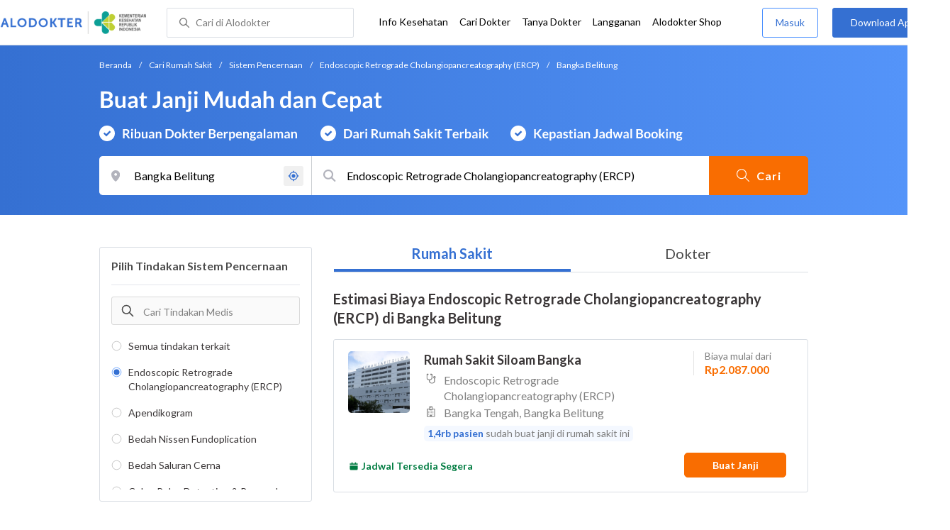

--- FILE ---
content_type: text/html; charset=utf-8
request_url: https://www.google.com/recaptcha/enterprise/anchor?ar=1&k=6Ldg7gQhAAAAAN8ebL4Gr-hTid51r0i9BpsdaEWE&co=aHR0cHM6Ly93d3cuYWxvZG9rdGVyLmNvbTo0NDM.&hl=en&v=PoyoqOPhxBO7pBk68S4YbpHZ&size=invisible&anchor-ms=20000&execute-ms=30000&cb=7tnzjirvcsq
body_size: 48539
content:
<!DOCTYPE HTML><html dir="ltr" lang="en"><head><meta http-equiv="Content-Type" content="text/html; charset=UTF-8">
<meta http-equiv="X-UA-Compatible" content="IE=edge">
<title>reCAPTCHA</title>
<style type="text/css">
/* cyrillic-ext */
@font-face {
  font-family: 'Roboto';
  font-style: normal;
  font-weight: 400;
  font-stretch: 100%;
  src: url(//fonts.gstatic.com/s/roboto/v48/KFO7CnqEu92Fr1ME7kSn66aGLdTylUAMa3GUBHMdazTgWw.woff2) format('woff2');
  unicode-range: U+0460-052F, U+1C80-1C8A, U+20B4, U+2DE0-2DFF, U+A640-A69F, U+FE2E-FE2F;
}
/* cyrillic */
@font-face {
  font-family: 'Roboto';
  font-style: normal;
  font-weight: 400;
  font-stretch: 100%;
  src: url(//fonts.gstatic.com/s/roboto/v48/KFO7CnqEu92Fr1ME7kSn66aGLdTylUAMa3iUBHMdazTgWw.woff2) format('woff2');
  unicode-range: U+0301, U+0400-045F, U+0490-0491, U+04B0-04B1, U+2116;
}
/* greek-ext */
@font-face {
  font-family: 'Roboto';
  font-style: normal;
  font-weight: 400;
  font-stretch: 100%;
  src: url(//fonts.gstatic.com/s/roboto/v48/KFO7CnqEu92Fr1ME7kSn66aGLdTylUAMa3CUBHMdazTgWw.woff2) format('woff2');
  unicode-range: U+1F00-1FFF;
}
/* greek */
@font-face {
  font-family: 'Roboto';
  font-style: normal;
  font-weight: 400;
  font-stretch: 100%;
  src: url(//fonts.gstatic.com/s/roboto/v48/KFO7CnqEu92Fr1ME7kSn66aGLdTylUAMa3-UBHMdazTgWw.woff2) format('woff2');
  unicode-range: U+0370-0377, U+037A-037F, U+0384-038A, U+038C, U+038E-03A1, U+03A3-03FF;
}
/* math */
@font-face {
  font-family: 'Roboto';
  font-style: normal;
  font-weight: 400;
  font-stretch: 100%;
  src: url(//fonts.gstatic.com/s/roboto/v48/KFO7CnqEu92Fr1ME7kSn66aGLdTylUAMawCUBHMdazTgWw.woff2) format('woff2');
  unicode-range: U+0302-0303, U+0305, U+0307-0308, U+0310, U+0312, U+0315, U+031A, U+0326-0327, U+032C, U+032F-0330, U+0332-0333, U+0338, U+033A, U+0346, U+034D, U+0391-03A1, U+03A3-03A9, U+03B1-03C9, U+03D1, U+03D5-03D6, U+03F0-03F1, U+03F4-03F5, U+2016-2017, U+2034-2038, U+203C, U+2040, U+2043, U+2047, U+2050, U+2057, U+205F, U+2070-2071, U+2074-208E, U+2090-209C, U+20D0-20DC, U+20E1, U+20E5-20EF, U+2100-2112, U+2114-2115, U+2117-2121, U+2123-214F, U+2190, U+2192, U+2194-21AE, U+21B0-21E5, U+21F1-21F2, U+21F4-2211, U+2213-2214, U+2216-22FF, U+2308-230B, U+2310, U+2319, U+231C-2321, U+2336-237A, U+237C, U+2395, U+239B-23B7, U+23D0, U+23DC-23E1, U+2474-2475, U+25AF, U+25B3, U+25B7, U+25BD, U+25C1, U+25CA, U+25CC, U+25FB, U+266D-266F, U+27C0-27FF, U+2900-2AFF, U+2B0E-2B11, U+2B30-2B4C, U+2BFE, U+3030, U+FF5B, U+FF5D, U+1D400-1D7FF, U+1EE00-1EEFF;
}
/* symbols */
@font-face {
  font-family: 'Roboto';
  font-style: normal;
  font-weight: 400;
  font-stretch: 100%;
  src: url(//fonts.gstatic.com/s/roboto/v48/KFO7CnqEu92Fr1ME7kSn66aGLdTylUAMaxKUBHMdazTgWw.woff2) format('woff2');
  unicode-range: U+0001-000C, U+000E-001F, U+007F-009F, U+20DD-20E0, U+20E2-20E4, U+2150-218F, U+2190, U+2192, U+2194-2199, U+21AF, U+21E6-21F0, U+21F3, U+2218-2219, U+2299, U+22C4-22C6, U+2300-243F, U+2440-244A, U+2460-24FF, U+25A0-27BF, U+2800-28FF, U+2921-2922, U+2981, U+29BF, U+29EB, U+2B00-2BFF, U+4DC0-4DFF, U+FFF9-FFFB, U+10140-1018E, U+10190-1019C, U+101A0, U+101D0-101FD, U+102E0-102FB, U+10E60-10E7E, U+1D2C0-1D2D3, U+1D2E0-1D37F, U+1F000-1F0FF, U+1F100-1F1AD, U+1F1E6-1F1FF, U+1F30D-1F30F, U+1F315, U+1F31C, U+1F31E, U+1F320-1F32C, U+1F336, U+1F378, U+1F37D, U+1F382, U+1F393-1F39F, U+1F3A7-1F3A8, U+1F3AC-1F3AF, U+1F3C2, U+1F3C4-1F3C6, U+1F3CA-1F3CE, U+1F3D4-1F3E0, U+1F3ED, U+1F3F1-1F3F3, U+1F3F5-1F3F7, U+1F408, U+1F415, U+1F41F, U+1F426, U+1F43F, U+1F441-1F442, U+1F444, U+1F446-1F449, U+1F44C-1F44E, U+1F453, U+1F46A, U+1F47D, U+1F4A3, U+1F4B0, U+1F4B3, U+1F4B9, U+1F4BB, U+1F4BF, U+1F4C8-1F4CB, U+1F4D6, U+1F4DA, U+1F4DF, U+1F4E3-1F4E6, U+1F4EA-1F4ED, U+1F4F7, U+1F4F9-1F4FB, U+1F4FD-1F4FE, U+1F503, U+1F507-1F50B, U+1F50D, U+1F512-1F513, U+1F53E-1F54A, U+1F54F-1F5FA, U+1F610, U+1F650-1F67F, U+1F687, U+1F68D, U+1F691, U+1F694, U+1F698, U+1F6AD, U+1F6B2, U+1F6B9-1F6BA, U+1F6BC, U+1F6C6-1F6CF, U+1F6D3-1F6D7, U+1F6E0-1F6EA, U+1F6F0-1F6F3, U+1F6F7-1F6FC, U+1F700-1F7FF, U+1F800-1F80B, U+1F810-1F847, U+1F850-1F859, U+1F860-1F887, U+1F890-1F8AD, U+1F8B0-1F8BB, U+1F8C0-1F8C1, U+1F900-1F90B, U+1F93B, U+1F946, U+1F984, U+1F996, U+1F9E9, U+1FA00-1FA6F, U+1FA70-1FA7C, U+1FA80-1FA89, U+1FA8F-1FAC6, U+1FACE-1FADC, U+1FADF-1FAE9, U+1FAF0-1FAF8, U+1FB00-1FBFF;
}
/* vietnamese */
@font-face {
  font-family: 'Roboto';
  font-style: normal;
  font-weight: 400;
  font-stretch: 100%;
  src: url(//fonts.gstatic.com/s/roboto/v48/KFO7CnqEu92Fr1ME7kSn66aGLdTylUAMa3OUBHMdazTgWw.woff2) format('woff2');
  unicode-range: U+0102-0103, U+0110-0111, U+0128-0129, U+0168-0169, U+01A0-01A1, U+01AF-01B0, U+0300-0301, U+0303-0304, U+0308-0309, U+0323, U+0329, U+1EA0-1EF9, U+20AB;
}
/* latin-ext */
@font-face {
  font-family: 'Roboto';
  font-style: normal;
  font-weight: 400;
  font-stretch: 100%;
  src: url(//fonts.gstatic.com/s/roboto/v48/KFO7CnqEu92Fr1ME7kSn66aGLdTylUAMa3KUBHMdazTgWw.woff2) format('woff2');
  unicode-range: U+0100-02BA, U+02BD-02C5, U+02C7-02CC, U+02CE-02D7, U+02DD-02FF, U+0304, U+0308, U+0329, U+1D00-1DBF, U+1E00-1E9F, U+1EF2-1EFF, U+2020, U+20A0-20AB, U+20AD-20C0, U+2113, U+2C60-2C7F, U+A720-A7FF;
}
/* latin */
@font-face {
  font-family: 'Roboto';
  font-style: normal;
  font-weight: 400;
  font-stretch: 100%;
  src: url(//fonts.gstatic.com/s/roboto/v48/KFO7CnqEu92Fr1ME7kSn66aGLdTylUAMa3yUBHMdazQ.woff2) format('woff2');
  unicode-range: U+0000-00FF, U+0131, U+0152-0153, U+02BB-02BC, U+02C6, U+02DA, U+02DC, U+0304, U+0308, U+0329, U+2000-206F, U+20AC, U+2122, U+2191, U+2193, U+2212, U+2215, U+FEFF, U+FFFD;
}
/* cyrillic-ext */
@font-face {
  font-family: 'Roboto';
  font-style: normal;
  font-weight: 500;
  font-stretch: 100%;
  src: url(//fonts.gstatic.com/s/roboto/v48/KFO7CnqEu92Fr1ME7kSn66aGLdTylUAMa3GUBHMdazTgWw.woff2) format('woff2');
  unicode-range: U+0460-052F, U+1C80-1C8A, U+20B4, U+2DE0-2DFF, U+A640-A69F, U+FE2E-FE2F;
}
/* cyrillic */
@font-face {
  font-family: 'Roboto';
  font-style: normal;
  font-weight: 500;
  font-stretch: 100%;
  src: url(//fonts.gstatic.com/s/roboto/v48/KFO7CnqEu92Fr1ME7kSn66aGLdTylUAMa3iUBHMdazTgWw.woff2) format('woff2');
  unicode-range: U+0301, U+0400-045F, U+0490-0491, U+04B0-04B1, U+2116;
}
/* greek-ext */
@font-face {
  font-family: 'Roboto';
  font-style: normal;
  font-weight: 500;
  font-stretch: 100%;
  src: url(//fonts.gstatic.com/s/roboto/v48/KFO7CnqEu92Fr1ME7kSn66aGLdTylUAMa3CUBHMdazTgWw.woff2) format('woff2');
  unicode-range: U+1F00-1FFF;
}
/* greek */
@font-face {
  font-family: 'Roboto';
  font-style: normal;
  font-weight: 500;
  font-stretch: 100%;
  src: url(//fonts.gstatic.com/s/roboto/v48/KFO7CnqEu92Fr1ME7kSn66aGLdTylUAMa3-UBHMdazTgWw.woff2) format('woff2');
  unicode-range: U+0370-0377, U+037A-037F, U+0384-038A, U+038C, U+038E-03A1, U+03A3-03FF;
}
/* math */
@font-face {
  font-family: 'Roboto';
  font-style: normal;
  font-weight: 500;
  font-stretch: 100%;
  src: url(//fonts.gstatic.com/s/roboto/v48/KFO7CnqEu92Fr1ME7kSn66aGLdTylUAMawCUBHMdazTgWw.woff2) format('woff2');
  unicode-range: U+0302-0303, U+0305, U+0307-0308, U+0310, U+0312, U+0315, U+031A, U+0326-0327, U+032C, U+032F-0330, U+0332-0333, U+0338, U+033A, U+0346, U+034D, U+0391-03A1, U+03A3-03A9, U+03B1-03C9, U+03D1, U+03D5-03D6, U+03F0-03F1, U+03F4-03F5, U+2016-2017, U+2034-2038, U+203C, U+2040, U+2043, U+2047, U+2050, U+2057, U+205F, U+2070-2071, U+2074-208E, U+2090-209C, U+20D0-20DC, U+20E1, U+20E5-20EF, U+2100-2112, U+2114-2115, U+2117-2121, U+2123-214F, U+2190, U+2192, U+2194-21AE, U+21B0-21E5, U+21F1-21F2, U+21F4-2211, U+2213-2214, U+2216-22FF, U+2308-230B, U+2310, U+2319, U+231C-2321, U+2336-237A, U+237C, U+2395, U+239B-23B7, U+23D0, U+23DC-23E1, U+2474-2475, U+25AF, U+25B3, U+25B7, U+25BD, U+25C1, U+25CA, U+25CC, U+25FB, U+266D-266F, U+27C0-27FF, U+2900-2AFF, U+2B0E-2B11, U+2B30-2B4C, U+2BFE, U+3030, U+FF5B, U+FF5D, U+1D400-1D7FF, U+1EE00-1EEFF;
}
/* symbols */
@font-face {
  font-family: 'Roboto';
  font-style: normal;
  font-weight: 500;
  font-stretch: 100%;
  src: url(//fonts.gstatic.com/s/roboto/v48/KFO7CnqEu92Fr1ME7kSn66aGLdTylUAMaxKUBHMdazTgWw.woff2) format('woff2');
  unicode-range: U+0001-000C, U+000E-001F, U+007F-009F, U+20DD-20E0, U+20E2-20E4, U+2150-218F, U+2190, U+2192, U+2194-2199, U+21AF, U+21E6-21F0, U+21F3, U+2218-2219, U+2299, U+22C4-22C6, U+2300-243F, U+2440-244A, U+2460-24FF, U+25A0-27BF, U+2800-28FF, U+2921-2922, U+2981, U+29BF, U+29EB, U+2B00-2BFF, U+4DC0-4DFF, U+FFF9-FFFB, U+10140-1018E, U+10190-1019C, U+101A0, U+101D0-101FD, U+102E0-102FB, U+10E60-10E7E, U+1D2C0-1D2D3, U+1D2E0-1D37F, U+1F000-1F0FF, U+1F100-1F1AD, U+1F1E6-1F1FF, U+1F30D-1F30F, U+1F315, U+1F31C, U+1F31E, U+1F320-1F32C, U+1F336, U+1F378, U+1F37D, U+1F382, U+1F393-1F39F, U+1F3A7-1F3A8, U+1F3AC-1F3AF, U+1F3C2, U+1F3C4-1F3C6, U+1F3CA-1F3CE, U+1F3D4-1F3E0, U+1F3ED, U+1F3F1-1F3F3, U+1F3F5-1F3F7, U+1F408, U+1F415, U+1F41F, U+1F426, U+1F43F, U+1F441-1F442, U+1F444, U+1F446-1F449, U+1F44C-1F44E, U+1F453, U+1F46A, U+1F47D, U+1F4A3, U+1F4B0, U+1F4B3, U+1F4B9, U+1F4BB, U+1F4BF, U+1F4C8-1F4CB, U+1F4D6, U+1F4DA, U+1F4DF, U+1F4E3-1F4E6, U+1F4EA-1F4ED, U+1F4F7, U+1F4F9-1F4FB, U+1F4FD-1F4FE, U+1F503, U+1F507-1F50B, U+1F50D, U+1F512-1F513, U+1F53E-1F54A, U+1F54F-1F5FA, U+1F610, U+1F650-1F67F, U+1F687, U+1F68D, U+1F691, U+1F694, U+1F698, U+1F6AD, U+1F6B2, U+1F6B9-1F6BA, U+1F6BC, U+1F6C6-1F6CF, U+1F6D3-1F6D7, U+1F6E0-1F6EA, U+1F6F0-1F6F3, U+1F6F7-1F6FC, U+1F700-1F7FF, U+1F800-1F80B, U+1F810-1F847, U+1F850-1F859, U+1F860-1F887, U+1F890-1F8AD, U+1F8B0-1F8BB, U+1F8C0-1F8C1, U+1F900-1F90B, U+1F93B, U+1F946, U+1F984, U+1F996, U+1F9E9, U+1FA00-1FA6F, U+1FA70-1FA7C, U+1FA80-1FA89, U+1FA8F-1FAC6, U+1FACE-1FADC, U+1FADF-1FAE9, U+1FAF0-1FAF8, U+1FB00-1FBFF;
}
/* vietnamese */
@font-face {
  font-family: 'Roboto';
  font-style: normal;
  font-weight: 500;
  font-stretch: 100%;
  src: url(//fonts.gstatic.com/s/roboto/v48/KFO7CnqEu92Fr1ME7kSn66aGLdTylUAMa3OUBHMdazTgWw.woff2) format('woff2');
  unicode-range: U+0102-0103, U+0110-0111, U+0128-0129, U+0168-0169, U+01A0-01A1, U+01AF-01B0, U+0300-0301, U+0303-0304, U+0308-0309, U+0323, U+0329, U+1EA0-1EF9, U+20AB;
}
/* latin-ext */
@font-face {
  font-family: 'Roboto';
  font-style: normal;
  font-weight: 500;
  font-stretch: 100%;
  src: url(//fonts.gstatic.com/s/roboto/v48/KFO7CnqEu92Fr1ME7kSn66aGLdTylUAMa3KUBHMdazTgWw.woff2) format('woff2');
  unicode-range: U+0100-02BA, U+02BD-02C5, U+02C7-02CC, U+02CE-02D7, U+02DD-02FF, U+0304, U+0308, U+0329, U+1D00-1DBF, U+1E00-1E9F, U+1EF2-1EFF, U+2020, U+20A0-20AB, U+20AD-20C0, U+2113, U+2C60-2C7F, U+A720-A7FF;
}
/* latin */
@font-face {
  font-family: 'Roboto';
  font-style: normal;
  font-weight: 500;
  font-stretch: 100%;
  src: url(//fonts.gstatic.com/s/roboto/v48/KFO7CnqEu92Fr1ME7kSn66aGLdTylUAMa3yUBHMdazQ.woff2) format('woff2');
  unicode-range: U+0000-00FF, U+0131, U+0152-0153, U+02BB-02BC, U+02C6, U+02DA, U+02DC, U+0304, U+0308, U+0329, U+2000-206F, U+20AC, U+2122, U+2191, U+2193, U+2212, U+2215, U+FEFF, U+FFFD;
}
/* cyrillic-ext */
@font-face {
  font-family: 'Roboto';
  font-style: normal;
  font-weight: 900;
  font-stretch: 100%;
  src: url(//fonts.gstatic.com/s/roboto/v48/KFO7CnqEu92Fr1ME7kSn66aGLdTylUAMa3GUBHMdazTgWw.woff2) format('woff2');
  unicode-range: U+0460-052F, U+1C80-1C8A, U+20B4, U+2DE0-2DFF, U+A640-A69F, U+FE2E-FE2F;
}
/* cyrillic */
@font-face {
  font-family: 'Roboto';
  font-style: normal;
  font-weight: 900;
  font-stretch: 100%;
  src: url(//fonts.gstatic.com/s/roboto/v48/KFO7CnqEu92Fr1ME7kSn66aGLdTylUAMa3iUBHMdazTgWw.woff2) format('woff2');
  unicode-range: U+0301, U+0400-045F, U+0490-0491, U+04B0-04B1, U+2116;
}
/* greek-ext */
@font-face {
  font-family: 'Roboto';
  font-style: normal;
  font-weight: 900;
  font-stretch: 100%;
  src: url(//fonts.gstatic.com/s/roboto/v48/KFO7CnqEu92Fr1ME7kSn66aGLdTylUAMa3CUBHMdazTgWw.woff2) format('woff2');
  unicode-range: U+1F00-1FFF;
}
/* greek */
@font-face {
  font-family: 'Roboto';
  font-style: normal;
  font-weight: 900;
  font-stretch: 100%;
  src: url(//fonts.gstatic.com/s/roboto/v48/KFO7CnqEu92Fr1ME7kSn66aGLdTylUAMa3-UBHMdazTgWw.woff2) format('woff2');
  unicode-range: U+0370-0377, U+037A-037F, U+0384-038A, U+038C, U+038E-03A1, U+03A3-03FF;
}
/* math */
@font-face {
  font-family: 'Roboto';
  font-style: normal;
  font-weight: 900;
  font-stretch: 100%;
  src: url(//fonts.gstatic.com/s/roboto/v48/KFO7CnqEu92Fr1ME7kSn66aGLdTylUAMawCUBHMdazTgWw.woff2) format('woff2');
  unicode-range: U+0302-0303, U+0305, U+0307-0308, U+0310, U+0312, U+0315, U+031A, U+0326-0327, U+032C, U+032F-0330, U+0332-0333, U+0338, U+033A, U+0346, U+034D, U+0391-03A1, U+03A3-03A9, U+03B1-03C9, U+03D1, U+03D5-03D6, U+03F0-03F1, U+03F4-03F5, U+2016-2017, U+2034-2038, U+203C, U+2040, U+2043, U+2047, U+2050, U+2057, U+205F, U+2070-2071, U+2074-208E, U+2090-209C, U+20D0-20DC, U+20E1, U+20E5-20EF, U+2100-2112, U+2114-2115, U+2117-2121, U+2123-214F, U+2190, U+2192, U+2194-21AE, U+21B0-21E5, U+21F1-21F2, U+21F4-2211, U+2213-2214, U+2216-22FF, U+2308-230B, U+2310, U+2319, U+231C-2321, U+2336-237A, U+237C, U+2395, U+239B-23B7, U+23D0, U+23DC-23E1, U+2474-2475, U+25AF, U+25B3, U+25B7, U+25BD, U+25C1, U+25CA, U+25CC, U+25FB, U+266D-266F, U+27C0-27FF, U+2900-2AFF, U+2B0E-2B11, U+2B30-2B4C, U+2BFE, U+3030, U+FF5B, U+FF5D, U+1D400-1D7FF, U+1EE00-1EEFF;
}
/* symbols */
@font-face {
  font-family: 'Roboto';
  font-style: normal;
  font-weight: 900;
  font-stretch: 100%;
  src: url(//fonts.gstatic.com/s/roboto/v48/KFO7CnqEu92Fr1ME7kSn66aGLdTylUAMaxKUBHMdazTgWw.woff2) format('woff2');
  unicode-range: U+0001-000C, U+000E-001F, U+007F-009F, U+20DD-20E0, U+20E2-20E4, U+2150-218F, U+2190, U+2192, U+2194-2199, U+21AF, U+21E6-21F0, U+21F3, U+2218-2219, U+2299, U+22C4-22C6, U+2300-243F, U+2440-244A, U+2460-24FF, U+25A0-27BF, U+2800-28FF, U+2921-2922, U+2981, U+29BF, U+29EB, U+2B00-2BFF, U+4DC0-4DFF, U+FFF9-FFFB, U+10140-1018E, U+10190-1019C, U+101A0, U+101D0-101FD, U+102E0-102FB, U+10E60-10E7E, U+1D2C0-1D2D3, U+1D2E0-1D37F, U+1F000-1F0FF, U+1F100-1F1AD, U+1F1E6-1F1FF, U+1F30D-1F30F, U+1F315, U+1F31C, U+1F31E, U+1F320-1F32C, U+1F336, U+1F378, U+1F37D, U+1F382, U+1F393-1F39F, U+1F3A7-1F3A8, U+1F3AC-1F3AF, U+1F3C2, U+1F3C4-1F3C6, U+1F3CA-1F3CE, U+1F3D4-1F3E0, U+1F3ED, U+1F3F1-1F3F3, U+1F3F5-1F3F7, U+1F408, U+1F415, U+1F41F, U+1F426, U+1F43F, U+1F441-1F442, U+1F444, U+1F446-1F449, U+1F44C-1F44E, U+1F453, U+1F46A, U+1F47D, U+1F4A3, U+1F4B0, U+1F4B3, U+1F4B9, U+1F4BB, U+1F4BF, U+1F4C8-1F4CB, U+1F4D6, U+1F4DA, U+1F4DF, U+1F4E3-1F4E6, U+1F4EA-1F4ED, U+1F4F7, U+1F4F9-1F4FB, U+1F4FD-1F4FE, U+1F503, U+1F507-1F50B, U+1F50D, U+1F512-1F513, U+1F53E-1F54A, U+1F54F-1F5FA, U+1F610, U+1F650-1F67F, U+1F687, U+1F68D, U+1F691, U+1F694, U+1F698, U+1F6AD, U+1F6B2, U+1F6B9-1F6BA, U+1F6BC, U+1F6C6-1F6CF, U+1F6D3-1F6D7, U+1F6E0-1F6EA, U+1F6F0-1F6F3, U+1F6F7-1F6FC, U+1F700-1F7FF, U+1F800-1F80B, U+1F810-1F847, U+1F850-1F859, U+1F860-1F887, U+1F890-1F8AD, U+1F8B0-1F8BB, U+1F8C0-1F8C1, U+1F900-1F90B, U+1F93B, U+1F946, U+1F984, U+1F996, U+1F9E9, U+1FA00-1FA6F, U+1FA70-1FA7C, U+1FA80-1FA89, U+1FA8F-1FAC6, U+1FACE-1FADC, U+1FADF-1FAE9, U+1FAF0-1FAF8, U+1FB00-1FBFF;
}
/* vietnamese */
@font-face {
  font-family: 'Roboto';
  font-style: normal;
  font-weight: 900;
  font-stretch: 100%;
  src: url(//fonts.gstatic.com/s/roboto/v48/KFO7CnqEu92Fr1ME7kSn66aGLdTylUAMa3OUBHMdazTgWw.woff2) format('woff2');
  unicode-range: U+0102-0103, U+0110-0111, U+0128-0129, U+0168-0169, U+01A0-01A1, U+01AF-01B0, U+0300-0301, U+0303-0304, U+0308-0309, U+0323, U+0329, U+1EA0-1EF9, U+20AB;
}
/* latin-ext */
@font-face {
  font-family: 'Roboto';
  font-style: normal;
  font-weight: 900;
  font-stretch: 100%;
  src: url(//fonts.gstatic.com/s/roboto/v48/KFO7CnqEu92Fr1ME7kSn66aGLdTylUAMa3KUBHMdazTgWw.woff2) format('woff2');
  unicode-range: U+0100-02BA, U+02BD-02C5, U+02C7-02CC, U+02CE-02D7, U+02DD-02FF, U+0304, U+0308, U+0329, U+1D00-1DBF, U+1E00-1E9F, U+1EF2-1EFF, U+2020, U+20A0-20AB, U+20AD-20C0, U+2113, U+2C60-2C7F, U+A720-A7FF;
}
/* latin */
@font-face {
  font-family: 'Roboto';
  font-style: normal;
  font-weight: 900;
  font-stretch: 100%;
  src: url(//fonts.gstatic.com/s/roboto/v48/KFO7CnqEu92Fr1ME7kSn66aGLdTylUAMa3yUBHMdazQ.woff2) format('woff2');
  unicode-range: U+0000-00FF, U+0131, U+0152-0153, U+02BB-02BC, U+02C6, U+02DA, U+02DC, U+0304, U+0308, U+0329, U+2000-206F, U+20AC, U+2122, U+2191, U+2193, U+2212, U+2215, U+FEFF, U+FFFD;
}

</style>
<link rel="stylesheet" type="text/css" href="https://www.gstatic.com/recaptcha/releases/PoyoqOPhxBO7pBk68S4YbpHZ/styles__ltr.css">
<script nonce="KSL6Rnjl-YeqNxWEWu78Ag" type="text/javascript">window['__recaptcha_api'] = 'https://www.google.com/recaptcha/enterprise/';</script>
<script type="text/javascript" src="https://www.gstatic.com/recaptcha/releases/PoyoqOPhxBO7pBk68S4YbpHZ/recaptcha__en.js" nonce="KSL6Rnjl-YeqNxWEWu78Ag">
      
    </script></head>
<body><div id="rc-anchor-alert" class="rc-anchor-alert"></div>
<input type="hidden" id="recaptcha-token" value="[base64]">
<script type="text/javascript" nonce="KSL6Rnjl-YeqNxWEWu78Ag">
      recaptcha.anchor.Main.init("[\x22ainput\x22,[\x22bgdata\x22,\x22\x22,\[base64]/[base64]/[base64]/[base64]/[base64]/[base64]/[base64]/[base64]/[base64]/[base64]\\u003d\x22,\[base64]\\u003d\x22,\x22wo07JsK6cVIdEMKeQMO5woYnXsK+QgbCicKdwrTDq8OaJ8O5dj7Dm8Kmw7TCmyXDscK9w71hw4oBwoHDmsKfw7Q9LD82QsKfw54Gw7/ClAMFwq44Q8OGw68YwqwVBsOUWcKRw5zDoMKWX8KmwrABw4/Dq8K9MigjL8K5CyjCj8O8woxlw55Fwqwkwq7DrsO1QcKXw5DCs8Khwq0xU2TDkcKNw7TCu8KMFCF8w7DDocKGPUHCrMOtwqzDvcOpw5fCgsOuw402w6/[base64]/Dj8OtwrwSVALDhhwGG8OwSsONw5UTwrrCisOxK8ORw6rDq2bDsSzCiFbCtG/DlMKSBHXDqQpnNGrChsOnwpDDrcKlwq/CvMO3wprDkBJteCxDwrHDrxlMSWoSCUspUsOzwobClREpwp/Dnz1iwqBHRMKtDsOrwqXChMODRgnDhcKHEVI5wofDicOHUgkFw49fY8Oqwp3DjsO5wqc7w7FBw5/Cl8K3IMO0K14yLcOkwrQJwrDCucKCdsOXwrfDjGzDtsK7dsKiUcK0w7tLw4XDhQtAw5LDnsO2w63DklHClMONdsK6JW9UMzkvZxNDw6Foc8KqMMO2w4DCnsOBw7PDqxDDrsKuAmXCoELCtsOxwqR0GwEgwr10w7pCw43CscObw6rDu8KZWsOiE3U+w6IQwrZmwqQNw7/Do8OxbRzCk8K3fmnCqybDswrDusOPwqLCsMOke8KyR8Ojw78pP8O7McKAw4MUVGbDo1zDj8Ojw53DiFgCN8KOw4YGQ1sDXzMjw6HCq1jCq1gwPnzDk0LCj8KMw4vDhcOGw6TCoXhlwo3DoEHDocOZw6TDvnV/w59YIsOcw6LCl0kSwqXDtMKKw6ZjwofDrnnDnE3DuEzCoMOfwo/DrDTDlMKERsOQWCvDiMO0XcK5KWFIZsKzb8OVw5rDnsK3a8KMwo/DtcK7UcOUw41lw4LDrcKCw7NoJlrCkMO2w4NeWMOMcFzDqcO3NTzCsAMIXcOqFlrDnQ4YOcOACcOoV8KXQWMHTwwWw6jDqUIMwrUpMsOpw6zCqcOxw7tNw5h5wonChsODOsONw4lRdAzDn8OLPsOWwqgCw44Uw7fDvMO0wokqwr7DucKTw65/w5fDqcKCwrrClMKzw4xdMlDDsMOUGsO1wrLDgkRlwp/DjUhww5Arw4MQEMKkw7IQw5Raw6/Cnih5wpbCl8O/[base64]/w4EJw6jCuBMgecODHGhfcHDCqMKFNDELwrbDt8KpC8Okw7LCqhE/I8KUUsOZw5nCvy46bEDCvwhRSMKNOcKLw45NDh/[base64]/a8OnTwvCoDVnEsOFK2HDqBtvC8OQQsOBwr5CMMO+esOBQsOsw6sIeA84ez3Ch2rCgBnCoFVTIWXDocKUwo/DtcOwLjXCkRrCq8Oyw5nDhgjDscO3w79xXwHCsGpGHXTCksKnWE5Zw7rCh8KAXGN/Z8KXYlfDhsKwem3DnMK3w5JQCF91O8OgG8KjPjlnFVjDtkPCsA84w77DpsKWwoNIcQDCrWtwP8K/w7/CnBDCjGnCgsKqUMKiwpgONsKRFUpVw7xRCMOtOT1PwpfDh0YbUkxCw7nDiFwAwqkfw5syUXAsDcKEw5Vtw6dse8KQw7Q0HsKoL8KsGxXDqMOxRwNgw7bCq8ObUjkCLQ7Dv8OFw6RFIBYDw7g7woTDp8KrWsOQw6sRw4vDoWTDpcKCwrTDnMOSBMOsT8O7w6/[base64]/CklbCusKCw7jDnMOVw45hwoLCtMK/f0R1w7PCgMOAwooYTMKPbHwMw6wfQFLDosOdw4hRfMOlZyRTw5zDvUhldH1xW8OVwoTDvgZZw50AIMKDZMKiw47Cn0vCp3PCksOpBMK2fgnCm8OpwqrCoEwkwrR/[base64]/CicKwwoJFwpcZcsKoEMKYEjJ1wrzDrMOtw7zCsm3DnB0cwp3DmmMcEsOrBVwfw4EHwpN1FxbDqEsBw696wp/ChsKLw4nDhlM1DcKcw4nCisK6O8OYEsOcw6wuwpjCrMKUZsOPeMOCasKAQznCmBkOw5bCpMKiwrzDrCvCg8Ogw41EIFHCv19fw6JxZn7CmwjDusO4fHRvV8KDDcKvw4zDlFAlwq/ClC7CpV/DpMOawqZxVALDscOpMDZ5w7cKwogTwq7CucKjT1l5wp7CnMOvw7gAQiHDlMOVw67DhkB9w4PCksKDMyQyS8O5LcK2w57DnzLDlcOKw4XCjsOfFsOebsKXJcKTw4/CiVvDhG0HwrDCqGoXOw1ew6M/Q1Z6wrHCiH7CqsKpFcKAKMKOVcOcw7bCiMKKXcKswoPCgsOiO8O3w5LDm8OYOzLDvHbDuCbCjTxAWjMdwobDoyXCgcOjw4PCm8K2w7NtacOWwpZ5Li9Swrt/wocMwrrDqAcIwoDCpkpTIcO5w43CnMK7VA/Ck8KndMKZCsKzaUoDN0HDscOrE8KHw5ltw5vCjVorw7oyw5TCuMKvSmJOVxICwqDDoz/DpD7Dr2zCn8O4O8KgwrHDpjzCj8ODTR7DtEdpw7YWGsKqwrPCjsOvNcO0wpnCocKnOXPCuWfCsELDp37CsSlzw5UkbMKjdcKGwpN9Z8K/wpLDusKow75FUkrDtMO6RWkcOMKKfMOzWnjCpTLDl8KKw5IhLB3ClTVcw5UqBcOLLEpwwrrCr8OoEMKowrTCjiRYD8KKW3YfKsKCVmPDmMK7WCnDjcKHw7UebsKDw67Dk8OPE0EPbQHDj3YfRcKXMzzClsOhwqPDl8OJFMKow6dAYMKNW8KtV2sxCT/DtlVOw6IiwoTDv8OVFMO8N8OTXyJMUzDCgAoBwoPCjG/[base64]/N8K3RkodJF5UVsOAaMKySMOVXBjCihLDpMORwrlGXALDscOuw73DghJEfMOowqBWw4xPw7gfwrvDjUY2Qh3DulDDtMKCY8OWwoZ6wqjDrMOrwp/Dr8OfU2U1fyzDgXodw47Doz8besOjPcKywrbDqsOnwojChMKZwp82JsO0wqTCrsOPAcK3w5FbRsKlw57DtsOFbMOKTTzChxrClcOkw7Zta2ALecKLw7/CjcKZwqhgw6VWw6Msw6xGwoMww69RAMK0L2Ylw7vCoMKbw5fCk8OfWkI1wpfCncKMw6JXXXnClMOhwo5jVcOmLl1ZK8KOPS13w4RzbMOVDClZesKNwoEEA8KdbSjCm2gxw4h7wrjDs8Oxw4nCum3ClcK/P8K8wrHCs8KfY2/[base64]/wpXDqsOSwpIPZMOveMKAU8OZwqoHw59nZhx1QkvCisKYDkzCv8Oawo9Gw4HDocOacU7DnnFIwr/ClCA9F3MBP8KcesKHH35Cw6LCtCRNw7XCiw9WP8KxWwXDlcO/wqQNwq9uwr8dw4PCmMK3wqPDhmjCsEZ8w71Ub8OFQUzDhsOjPcOOHRTDpCUyw6vCt0zCtMOkw4LCjm1AXCbCr8Krw5xDYsKHw41jwqDDqBrDvh4Dw6IxwqAswrDDjgNQw4wuGcKgc1hEfmHDsMOhZA/CjsOJwrlwwqlCwq7CsMK6w4YdS8O5w5kTZw/Dl8KYw4ITwq17UcO/wqFbfcKfwpPCqlvDoFTCkcO6wotfWXYcw6V6WcKhaXsbw4URCMK2wovCo2E6acK5QcOlfMKLT8KqagTDllbDrcKIfMKvJhpsw7pDIX7CvsOxwpYYasK0CsKbw5PDuD7ChRDDlQRfAMKjO8KJwrPDlXDChHlKdT7CkS04w6QSwqlbw6vClkLDscOvC2fDssO/[base64]/ChcOKJMKEBMKyBsKyIGh8w5vDn2rCkg7Dq1nCg07CuMKmFsONQEIYCFRqGMOQw4xLw4Q8AMK+wo/[base64]/[base64]/[base64]/THRTwpV3LMO0OMOdwqspw4DCv8KJw5E3EmjCicOIwpfDtzPDh8KCRMO3wqrDvsKtw7rDnsKCwq3DmxI/eHckK8KsMjjDqHPDjV8tAVUZXcKBw77DssKEIMK4w5RpUMKAHMKaw6MdwoQlP8KHw6VSw53CqXBxAlgKwpfDrkHDl8KRYirCo8Kuwr0xwpDCqg/DoAE/w5QrA8KUwrsnwq44N3bCocKvw6khwr/DvD/CjFVzBEfDt8OnNjd1w5h5wo1eM2fDhkjDicOKw4Icwq3CnFklw6AAwrpvACLCj8KawpYqwoc2wrIJw4plw6Q9wq0WaxE9w5/CpgTDlcK+wr/[base64]/w5LCocOUwpUDQcKqGzkDYcOiH13CmB7DrMOeZA8sfMKrahIswo1PakXDiXEzbVXChcKRw7EmcX3Dvk/Cm0bDjBAVw5EKw6HDosKKwqPCjsKPw6LCokHCgcKhXhPCjcOYfsKcwpkVSMKBLMKswpYqwrc/cgLDihvCl3R8fMOQAn7Chk/DvmdbKBNaw6Vew4MRwpsCw43Dn2vDjsKIw6MMf8OREkLCij8owqLDi8ORdk59VMORAsOsaWjDksKrGD9uw4oKYsKDd8KzDFp+FcO0w4jDiGlJwp4Pwp/Cp2fCkRTClT4meVLCisOWwrPCi8K4bknCvMOTTUgVMWUvw6/ChcO1VcOrEG/DrcOyJFRMYHhaw4IHWcKmwqbCs8OlwohmWcKuHm0JwpfCnnpkd8K3wrXCn1k+bDdjw6nCmMOnKcOvw6/DowtmRcKpRFLDnk3Cu04hwrckF8KpQ8O2w7vDoirDgVARJMO3wqxCV8O8w6XDmsKJwq5+G2AOwovCi8ObYAApFjHCkEkaS8OHfcKsHlhfw4bDrRvDt8KKWMOHe8K7M8OwSsKycMK0wrtbwro4O0HDpVg8EGvCkQ7Cuy5Swq0OPHNdZWFZLg3DrMOObMO/NcOGw5rDhiHCowTDn8OEwprCmldJw4vDncO+w4QdLMKhacO6w6nCtRjCtRLDsDUKIMKBbUnDqzZMGMKaw5s3w5hhZcKYTjEww5TCviFzTV8uw7fDq8OEAC3ClMKMwrXDv8OowpAtXm4+wrfDucKtwoJFA8OTwr3DocOBCcO4wq/Ct8Krw7DCkGUMbcOhwoBgwqVJPMK1w5rCn8KEGXHCn8OBTnjCmcKADDbCnsKfwqXCs1PDoRDCscOFwq1Hw6fCk8OYAkvDsDLCuV3DuMOXwqjCjg/CqEhVw6g6I8KjfcOCw4rCph7DqhHCviDCkD0sDlsMw6oewp3Cs1oAUMKzcsORw7FJVQ0gwogtaEDDjRHDq8O0w5fCksKLwpAzw5JRw7Z+LcOlw7N2w7PDgcKLw4wUwqvChsKaW8KlfsOaAsOmHgE+w7Y7w6Z9IcO5wrQ8UCvDpsK4IsKybAjCicOAwp/DlXDCs8OtwqVOw48cw4F0w5jCjHYgJMK8LF5eI8Ojw5leFEUnwp3CtkzCkRVxwqHDnGvCqQ/Cs012wqEIwpjDozpwc0HCjTDCl8OowqxEwqY2QMKHw4bDuyDDt8Obw5EEw4/Dp8O4w73DgRzDm8KDw4QwYMOCVyvCicOpw4liYmVWw4EnScO9wq7DtmPDj8O0w4fCuC7ClsOCf1zDg2bCmT/ClRYxOMKxWsOsaMK0VcOEw55MV8Klb3ZgwopiBMKDw5jDuhADH3hXSwQ3w5LCr8Ouw6c0SMK0Yz8XLhpuQcOuOkleAAdvMwtfwqY4YsO3w4kkw7rCkMKIw78hOH9yZcOTw4pdwobDucOGWMOkB8OVw4/[base64]/ClkFvasKXJcKAfBrDt8OxMiHCucOaUWzCvMKYRn/DqsKjJQPCiQbDmAPCrE/Dn3PDihE+wrjDtsOLF8Kiw6YXw5RiwpTCiMKKCj9xBDdVwr/DvMKEw4oowpnCuSbCvAw3D2bCqcOAbTTDvsOOJEbDtMKFWmPDnizCqsOPCyLCkTbDk8K+wo1sWMOFWHxkw7oSwobCg8Ktw4oyBQxpw57Dn8KHP8Ohw4TDjMO6w4spwrUZHUdJZi/[base64]/DhG8ow4Vcw7ISwrHDlDIFwoXCrcOIw75kwpnDjMKfw7Ilc8OBwoXDsxMySsKHGMOtKTgXw5t8WyDDm8KlUcKCw7MPc8KsWn/DlkXCiMKhwrfCs8KVwpVWOMKHf8KkwoDDtMKzw69Gw7rDvBzCjcK4w7wcFw8QJDoow5TCjsKHZsKdQsOwAGvCox/CpsKRw4Rawr4uNMOYWD1aw6HCqsKLTH1KajvCrsKUC3/Dk2VnWMOUHcKrRAMTwqTDjsOKwrTDpBInWsO8w7/[base64]/CusKIw5fCicOBGAEcw7vDtkNQb3XCncOnwqnCpcKawp3DtcOQw6DCgsOIwr0IMGfCkcKIaHMqEsK/w4hfw7LChMKKwrjDoBDDusKGw67DoMKxwp8HOcKzdn3CjMKZRsK1HsOAw7LDpklAwqkKw4AxWsKGVAnDn8OMwr/[base64]/wq82T8OqdStSw7DCkcOswpvCjnYtICp8B8K3Nj3CvsKveXzDi8Kaw63CocKlw7zCiMKGUcOOwqfCo8OvVcK4A8OTwoUdUXXDpUISYcKiw4bClcKoQcKYAcOxw5IwEmHDvRXDnBFNLhdRbyV1NwcKwqpEwqcLwqTDlMKqL8KRw4/[base64]/DrFkdw6TCoFVhw4nDssKgw7DDoBvCnsOMw7FiwpLDpEbCg8K2PSE8w7zDjCzDgcKQJsKFZ8Oqak7Cn3oyU8OPZcKyWT3CvcOBw4dvBXLDlWUrScKCw5nDh8KbF8OeEsOKCMKaw7vCinTDuCrDncKgKMKmwo1Lw4PDnwpgbEDDuw3Cn15LTHRvwp/DinDCicOICgXCtcKLbsOCUsKIK0vCqMKqwrbDmcKsEjDCqEjDskgqw7/[base64]/w6x4QMKjw4dHwp/CpMOlw7PDksKfwpXCiEzDgzrCi2jDgsO+dsKvRcOET8OZw4fDsMOyKHXCiEI3wrwiwrAcw7TCncOFwqB3wqfDsVA0cl8CwrMow6zDqQXCpRxEwrXCpFksK1/Dm1hZwrbClBHDmsOzcntJNcOAw4XCmcKVw4cDF8Kkw6bCijrCvmHDhlsiwrxHNEc4w6plwqg9w7YGOMKUQxzDo8OeWA/DoSnCmB3DpMO+aB49w5/CvMOhVX7DvcKkX8OXwpYKacOTw6MBG2dTW1JewofCqMODRcKLw5DDjcOiU8OPw4BaDcOiVRHCjmHDs0nCncKewo/CnVAZwokYOsKcMMK8GcKZGsOiRx7DqcOswqUZBCvDqyNCw73ClSpzw7xoX3pEw44swoYbw7TCpcKqWsKGbiAXw5gzLMKOwqPCtsK8NmrClT4bw5o4wpzCosOZIS/CksK5YQXDtcKKwpfDs8Orw7bCiMOed8OoFknDmcKlAcK7w5EnRgDDjsO9wpQlXcOtwofDnhMOSsO7JsK1wr7CqsKOFiHCqsK/QsKkw6vDiBHCngDDksObPwIEwovDk8OfIg1Nw513woV3EcKAwoJmNMOLwrfCsDTCiyQsH8Kaw43Chg1twrzCiw9kw4dLw4E+w44HLRjDs1/[base64]/CrsKfR8OnY8OrwopHZiPDq8KNGcOUDsOvwrPDvMKTwpjDtTDCtFIdYsOcTHvCvMKEwpETw4rChcKGwqfCpSAOw5lOwqDCiBnDpyVmMRFuL8KKw5jDu8O1K8KlRMOQF8OWdHIGAitoGcOtwqJqQi7DsMKuwr/CoGEOw4HCl3pIAcKZQRPDt8Kfw7bDh8OgWglPTMKVUSbDqj4Lw7HDgsKLCcO1wo/DnyvCmU/Dp0fDsCjCjcOQw4XCp8KIw64lwofDiW/[base64]/DuzwWbMO1w7lUw6XDk8OJZ8KQwp3DgXhpZGLDvsKjw7nCkj3DgMOmWMO4NMKJaRvCscOcw5rDkcOWwprDg8KmMxTCtT99w4QsQcKXA8OJFCjCuyweWxJUwoLCkVUuCh9tXMKAG8Kkwog8wpxgTsKLPgvDvW/[base64]/DnGVSwoZsJ8ONeEbCilTCt8O6w59Bw5PCssK4wqnClcKvdWzDpMKBwrZHacKcw6XDoVARwqsIGRYCwrh+w7vCn8OQMQ5lw7tQw7jCnsKSNcKrwo9Mw689WsKMwqsgwp7DrhRcOStowp0mw5HDicKcwrDCv0MmwrQmw4TDgmPDmMOrwqQoUsOzGwDCsk8/LyzDisOmMMK2w4hiWErCrgAaZcOKw7DCu8KOw4zCq8KawobDsMOyM0/Cp8KNdcOiwrfCiQJaDMOew5vChsO7wqXCuU7CjsOjFjRyXcOBUcKKeiRKWMOGPifCq8KbFgAZw6BcTGFHw5zCt8OIw6jCscKfBTQcwp4bwrtgw5HDpy4HwqYswoHCpcO9QsKhw7/CinjCvcO2JyM0J8Krw6/CpydEWQzCh2bDuzZkwq/DtsKnZRzDjBAfHMOUwp/Cr1fDt8OBw4Raw6VAdV0yBiNgwpDCi8OUw65JDz/DqgPDvsKzw4nDjTHDnsOODxjDjsK5PcKLa8KdwoLCq1fCmsKTw5vDrCTDicOhwprCqsOnw6oQw6w1R8KuQS/CssOGwobCg0jDo8OMwr7DhXoUGMO/wq/DiDPCuiPCr8KyEWHDnzbCqMOXaFPCkHQgf8Krw5LDnScydgbCssKKw7lLV1kqwozDihjDjx5iDV5gw6LCqQkmT2BbAjzCslplw67DiX7CvzDDt8KQwofDjnUTwrBgf8OxworDk8OowpbCnmslw7Eaw7/Dh8KHTmJcw5fDq8OwwovCil3Ci8ObJh90wopVdCU2w6zDgxcew4BYw7cHVMKbXlo7wpNtKMOYwqgaIsKxwpXDoMO3wpIYw7jCrcOMSMK0w4nDv8OAE8ONV8Kdw7Quw4TDny9WSGfCrDhQEEHChcK3wqrDtsOrwoXCtsOjwozCgFFAw7PCmMOUwr/DnmJoacOUJTAYYGbDsi7DhBrCt8KNXcKmfiUxU8Okw4cARMK/[base64]/[base64]/[base64]/CscKrwofDj8O2wqPCoTvCj2XCtcKsw5xbJcOtw4UtDnfCiygyORHCpMOwXMKSF8Oaw73DiwBbe8KxCXvDl8KpecO5wqxowqBvwqtgY8KAwo1Oe8OpYTNVwpF2w7/Dmx3Dv088AUrCiEPDnyNOw6Qzw77ClWUyw5LDlMO4wp4vDHjDgjDDtMOIA3bDi8K1woASNcOmwrbCnz83wqwfw6TChcOhw7JdwpRlAQrCpBwfwpBbwpbDu8KGN03CqzAdJHTDuMOdw50TwqTChQLDn8K0w4PCncKOfVcHwp5GwrsCB8OlR8KSwpDCuMO+w7/Cg8KLw70eYx/CkWlicTAew6lieMOFw7pKw7BDwobDu8KITcOLBy7Ctn/Dgk7CjMORfAYyw5bCtcOGWWnCowUgwqrDq8KGw4DDuQoIwpYZXXXCh8O/w4RGwoMvw5kiw7PChGjDk8OFf3vDuy0EQRLDl8Oew5/CvcKyW35+w5zDksOTwrxdw4Ebw6teOybCon3DvMKIwqTDqsKiw68xw5zCnEbCqChkw6fDnsKtdENaw7I1w4TCsH4pWMOOCsOnfcKcTsOWw6bDh1jDg8Kww4/DjWZPL8KPC8OXI0HDrABZRcKYecKXwpvDtCM1XBfCkMOuwovDscKIwp0AI1vDnQfCggIHAVk4wrZaH8Obw5PDncKBwoXCpMOsw5PCjsKrFsKzwrExFsKpfw4AYhrChMOPw6p/wo4KwqtyacOywoHCjBQdwo55QC5tw6tHw6ZtXcKeZsOxwp7CrsKcw7IOw5HDn8Ocw6nDg8KCZGrCoVjDnk07SjMhHRzDocKWdsK0XsOZBMK9EsKyfsOyO8Krw4vDkwArFsKiYmUmw53CkwDCkMOZwp/CunvDgyYhw6QRwoDCulkowrXClsKbwpvDi0/DkXLDtxbCvmEgw7fDjUoKaMKeWTzDosOSLsK8w7fClQQeccKiGGDDuEHDpkwrw4lfw6PCtADDnnvDmW/[base64]/[base64]/CtMOQYsOEe8KNw6vDvzY8dsOhecOywqVew75Uw5ZPw516PcOGYGrCrVxiw6c3HX0jPGnCjsOYwro8csONw4rDocOLw6J3chd+DMOAw4JFw4FbBxgqSUXDiMKCHynDrMOCwoZYABzDo8OvwrTCoW3DjVrDisKFRUnCsgIKL0/DrcOnwqTCiMKuYsO+IEBxwph8w6/ClcK0w5TDvytDTX9+XxRLw4AUwosww5EoY8KLwo47wrcowoXCusKHHcKDIz5iRx3DnsOYw6EuJMOXwogvRsKTwp1DGMO6FcO5U8KqAcO4worDviHDgsKxaX5ITcOmw65Zwq/Ck2B0W8KLwpgYEwLCmAIFHh1QZTvDjsKaw4zDk3jCisK5w7sRw6MswowpIcOzw7Ulw6U3w7jDizp+FcKtw7k0w64lw6fCoGlvLkbDqcKvdTULwo/CjMO0woHCvEnDh8KmKFgjNmEswoYaw4HDlw3CsCxkwohpR3rCtsKccsONbsKUwqPDtcK9wpnCnh3Dtks7w5zDhsK5wotYT8K1G1TCg8KnTkLDlW5Rw7h6wowrGyPCuXdbw6zDqsKcwpkZw4c7wp3Cj01KV8K0woN6woNdwqk+cA3ChF7DlDhsw7/CoMKOw7vCoXMuw4dqEivDrhfDh8KkZsO2w5nDvgnCs8Omwrkywr5FwrYrEEzCgm80bMO7w58ZbEfDp8Olwo0jw5h/FMOpScKLBSV3wrZmw5dHw48jw7VmwpIdwqLDscORIMOSDsKFwpd/XMO+acKBwpsiwq3CncOSwoXCsjvDo8KLWyQnbsK6wrHDkMO1J8OywpHDjC9uw4tTw7ZAwoTCpmLDj8OPQ8OOdsKGbcOdNcONN8OCw5nCqy7DicKDw63Dp1DCnlrDuBTCiDvCpMKTwqtWScOmLMKufcKaw6pZwrxbwrkPwpthw5Qgw5k/KEAfLcK4wplMw67CkxZtPmpSwrLCoGB5w4MDw7YowqrCvcO6w7zCsARFw4JMBsK1HsKlR8K0PcO/FUfDi1FMMh0Jwq/[base64]/[base64]/[base64]/DssOKSsKcZsOtw5jDuSbCom7CkANGwpxvw7DDgDsCPBVPf8O4BEQ7w6XCqnPCrcKtw6t2wqLCmsKFw6XCkMKRw7kCw5vCshR0w7/CgcKqw4LClcOYw4PDrxInwoF6w4rDpcOHwrvDiEPDlsO4w5NYGQRERWjDgmBdTBjDtxvCqi9qd8OYwoPDrG/Ct3NvEsK4w4BnIMKeEi/CksKZwplYcsO7AgHDssOzwp3DosODw5DCtALCnEsbShR1w53Dl8O9CMK7aEgZA8Ofw6h0w6LDqMKMwp3DpsK1w5rDjsKXDQTDnVwOw6oXw5bCh8OdaCLCoCF/[base64]/CksKjW8KBwq9jfTLDsWHCsXpNw51HCg88w68Iw5zDrMOHPUHCm2HCjsO8ThjChC/Dg8Ogw615wo/[base64]/wrlvw7TCnzvCpcKuwoZOLz3CgMKRw4fChwpgC8K9wq/CiU3DpcOEw7k6w5MXHH3CoMO/w7DCsHrDnMK9WMObNCtlwrTCjBEPejg0w5Zew7bCp8OiwpzDr8OCwozDtELCt8KAw5Q9w4Ekw6tsGsKqw43ChWzCsArCnDMcAsK3J8KReUZkw5JKU8Okwot0wpJiJsOFw7MYw5QFQcK7w6cmGcOYGsKtw4cMwo9nOsOgwpU9dB9zd115w4s/FhrDj3pgworDqG3Dk8KaWzPCvcKNwo7DhMK3wp0UwoF+Iz8/[base64]/w4QQw6NFwojDisO8Qhgjw6kxMsK6HMO6ccOaQgrDvg8HCcO4woPClsOQwqwiwpUewpZMwqNbwpYVVFjDjgl5TTzCgsK7w4cQG8O1w6AqwrTCkSTClSlAw4vCnMK+wqYpw6chJcOewrtbCmtrb8KvcDzDjwfCgcOEwrdMwqQ7wp/[base64]/CgBEEUcOlw5fDgcKfwr17wr8fa8K0dFPDqm3DjcOVwqfChMKiwoB2wrvDu0HCvSbCisKFw7tlXUxNdEbCuGvChxnCqcKewozDicOXIcOucsKwwqEIHMKNw5RLw5Rwwr9AwqJ/OsO8w4LDkRrCmsKBMXYXPMKrwrXDuytIwppgU8OTQsOoeBfCrnpQcUvCnxxaw6UCU8KxC8Krw4bDuWDClSfCp8K+d8OswqbCjWDCrA/CpGrDv2l4D8K0wprCrzMuwr5Hw6HCp1l/L3ASOA8Zw5PCpjzCnsOAbRHCvcOlWRhjwo8awq1twodtwrDDrnA6w7/DgDzCjsOgIXbCnyMRw6vChTYkCWbCiRMVQ8ORQ1nCmCILw5fDv8Kpwps+ZFjCjVUKPMKhNcOAwovDmQHDvF7Dm8OgWcKcw5LCqMOqw7h8K1/[base64]/[base64]/[base64]/wrnCllwMwpPDtELDszrCnmPDrmfCgjfDhMKgwpAFQMKNXXrDuAXCicOvRMOxb3zDpV/CnXvDqyjCn8OvOBNkwrVbwq/DlcKkw6/[base64]/CsjUXLnEPw54Hwq3Ds8Ouw4zCj8O8Rl5QVMOSwqMHwr/CpARAUsKmw4fCvsOtAhliOsOaw4lgwpnCmMK/L2DCjRrCi8KTw65swqzDhsKJRMOJZQHDt8OeDWnCk8KfwpvDpcKWwrpow7DCsMKkZsKUZMKAU3rDr8KASsKUwoUFZwJYwqLDkcOWPkMKH8OVw4UkwprCocO6HMO+w7IFw7IqSnBhw7R/w69kDxJOw4EtwpDCrMKBwoLCj8K+DUbDqgfDpsONw5Muwrl+wqwow6o4w4xowrPDjcOdYsKxbMOwU3MmwpDDocK8w7jCvMOFwpN8w4bDgcOIaTkkGsKdJ8OJM2cCwqTDtMOcBsOJJR84w6rCjWHCkHR+DcK2SRF9wpvDh8Krw6HDhUhXwrEDwrvDlF/CrxnCg8O0woPCjSdKaMKVwobCiVPChhw/wrskwrDDkcOlLy5sw4Qnwq/[base64]/[base64]/DnjVhwrNzwq4jwpjCvybDo8OvwrrCiEbDvX9swrDDpMKCfcOwHG7DkMK/w4YWw6rCoUgUe8K2M8KLwogkw7ouwpkxIcKzFz8rwrDCvsKiw4zDjhLDl8KSwpp5w7MsQz4mwpoKd1tqYsOCw4PDuBbDp8KqAsOGw59/wqLDnkFMw7HDl8Kdwq9mAsO+eMKHwrhFw5/[base64]/Cv8KZwpHCqMONcsKHwqfDm8ONw6TCvEVCeUrCl8KvSsKWwop8cWl/w7RDEFLCvsOHw7fCh8OvN1nCmCfDkGzClMOIwqYEaAnDuMOFwrZzw5PDkgQIN8Kmwqs2DR3DsFJfwqnCsMKeFMKSF8KUw4UcVsOYw7/DqsKlwqJgccKdw6jDvxx6bMK2wqTDhUjCv8OTZ0NSJMOZMMKOwohuX8K4w58PY1EUw44HwoEIw5DCjQTDksKZE0whwoczw7oewooxw7lcHsKIVcK4bcOxw58gw7IfwpDDoG1WwpN1w5HCkBzCmDI7aUhTwoFdI8KSwprCqcK5wpvCv8K2w4MBwq5Uw5RYw6sxw6/CpHrCnMOJMMO0SypEccO+w5VDWcOEcRx6ccKRdCfCqkoBwqphT8KvCFvCviXChsK5BcO9w4fDnHvDkgHDsgJ1GsOIw43Cu2twan/[base64]/w67Dsy9FKMKcw4/[base64]/w5/[base64]/CoCUEJwxXe8ONw6DDr2d3w6QqKhYyw6dbTELDpiHCm8OAOgQGNcO+XMOKw55hwrjCiMOzYUg7wp/CilZBw55fAMOkKwlle1M/bsKvw4PDkMOmwoXCjMOvw7Bawph8ezfDvMK7RRPCn3Rjwpd8I8Kbwo/DjMKNw4zDssKvw4Ukwohbw4fDt8KVMsK5wofDtVxBe2/CmMKfw4Vyw48IwpsfwrfDqQkTQTpyA0BLfcO8EsOeVsKmwoHCucK0V8Odw7JSwpgkw6gyaljClk1ADFnCgk7DrsK+w5bCo2BpZcO3w7jCnsKRRcOyw7PClU98w53Dn2Afw5lsGsK6Bm7CqWVTdMO5JsKcG8Kxw7ASwoIKc8K/[base64]/CusKtI8KNwr02wrLDuw7Di8OQw4zDvngow6Vfw4DDh8K0J05VHsKGBsKYc8ODwrtpw7EJCw3Dg3sGdMKxwqcfwqfDrm/ChVXDqwfCoMKFw5TClsOmQExrS8OMwrPDncOpwovDuMOZMmbDjQrDk8OXJcKbw7khw6LChMKaw5oDw7Vtd24Bw7vCs8KNPcOIw4gbw5HDvWbDlEnCuMOXwrLDq8OSY8OGwrcnwrXCu8OdwrNuwobDhSPDrBDCsl0Xwq/CiEfCsidOScKsQ8OLw6hQw53Ch8OfTsKjAG5za8ODw7vDt8Olw4vCrcKfw4vCpsOrBsKCQTPCrxPDksO/wqPDpMOZw7rChsOUC8O6w7V0dWtOdkbCrMOcasKTw7Z3w6knw4DDnMKWw4sPwqTDgsK7UcOEw5hcw6EzCsO1TB/CvXrConFSw5nCgcK4DgfCjF8REk3ClcKPZ8OOwpZcw43DucO9IndDIMOCI2pWTcKme3rDugRPw6LCsndAwrXCuDDCjQc1wrohwqvDm8OewqvCqws8V8ONQ8ORRSVAQBXDrBHChsKPwpHDuD9Jwo/Dl8K+KcKfN8OUdcKNwrDCnHjDr8KZw7FFw5k0wozCoD7CiAUaLcOyw4HCm8KAwqo/RMOvw7vCrMOmBkjDpx/DtX/Dh00+KxTDv8OPw5JNAFzCnF1bFAMXwqdLwq7CshF1bcOlw4pRUsKHTGkAw6wkZsK3w6ITwrFKY1lOUMO5w6NAfVjDv8K8E8KSw6ggAcOowpoPbFrCk3rCkD/DmgjDhi1uw4c0W8OxwocSw7oHU1rCucOxAcK3w5nDsULDgydFw4rDrGLDnEHCv8K/[base64]/woUKS1jDuh3Dn8Oawq7DijLDvkHCucKkw5TDsMKmw6nDsgslYcOmZ8KQOw7DiRjDomnClcONeBnDrgdrw7wOwoLCmMK2V0t0woVjw5jCmEHDrG3DlijCvsOrDAjCg1UQCxgxw6p9woHDnsODYU19w6JpNE8KTw5MRB3DvsKiwqLDuU/DmURJNiFjwoDDhVDDnDLCqsKoH3/DmsKTQT7CiMKWFG4EKRR8ClJEF0zDmRlOwrdNwo1WFcOuecKuwpLCoFJVaMOBQ2vCrsK/wrzCmcOpwqzDpsO0w5HDlhPDs8K4MMK8wqhTwprCnmzDmH/DhFAGw7xEQcOhNy7Dg8K0wrpqXcK6OxjCvwxEw4jDqsOBaMKKwq1sQMOGwrtEWMOuw5InT8KpE8O+fAhOwpfDrg7DqMOIIsKHwqrCoMK+wqg2w4HCuULCksOzw5bCtkTDuMKkwoc3w4fDhD5Kw7tkX1XCoMKrwr/DuDMLVsOXXcKNMEAnOmDDpMOAw6TCt8KKwrNzwq3DncOMQhImwqTCu0rCksKDwrkmNsO9wqvCq8OedgLDqcKLFkHCnWI3w7rDgyIBw5prwpUowo8aw6HDqcOwNMK4w4JDaCMcX8O/w4JKwq09dSFFLw/DiXHCkW90wp7Cnz1yMGY/w45Hw7vDvcO4I8Kmw7DCoMKrKcOQG8ODw4gnw57Cg1Nawq5DwppyD8KPw6DCssOnRXXCnsOAwpt9GsO/w6nCjMKaVMKAwow+NgLDjVR7w4/CsQbCiMOPGsO+GyZVw5nDnhs3wqVfWMKNAxXDssKaw70mwq7Cm8KbS8Okwq8ZMcOAOMOxw78Iw49dw6TDs8OQwqk+w4rChMKKwq/Dj8KiNcO2wroVdgx/F8O6FSXCoFPDoTTDtMK/fA8swqZ8wqhTw7PCjApKw6rCu8O5wqYtA8K/[base64]/[base64]/VsKfbQc+w4NLwr/CrwoLcMOiwogMwp7DmcK0LSzCi8Okwod+b1TDhCQTworDgE/ClMOUGsO8ecOtWcOvIgPDpm8gL8KpRsOfwpbDrVMzEMOGwqUsNizCucKfwqLDmMOxMG1RwoTDrn/CoBwzw6QBw7lhwr3CvT0vw7ArwoxWw57Cq8OXwqIHF1V8H3M3WGXCuXzCtsO7wp1lw7xlA8ODw4YlX2VDw5gHw5zDh8K3wptwQErDr8K2LMO8bMK9w6vCo8O2HxjCtR4rfsK5O8OEwqrCglwpIAh0BcOjd8K/GMKKwqtvwqzDlMKhFyfCgsKvwqNMwrQ/w67ChFw0wq8RISsYw4TCkGknIWsrw5rDk3A5YE/[base64]/CsQDDkcO1w6TDhcK/UMOWJsOow4x/wpUnN3lwVsOEN8O3wpoMPX5bM0s5XMO2BShxDj/DlcKlw54rw5QLIy/DjsO8JcOhW8Kvw5zDq8KyOndww7rCk1RQwo9ZUMK2fsKYw5zCvkPCgcK1bsK0wrUefRLDm8OAw6pDw4Eew6zCssOmTsKTdgsMYMKFw6/Dp8O2wqAfKcOkw4/CrcO0XHxUNsKVw58Lw6MQacOJwokEwpQaAsKXw70Fw5B4K8OAwoUXw7PDgzfDv3bCtMK0w4o3w6vDix7DuH9cacKyw4hAwoLCgsK0w7XDh0XDt8KPw71VehLCgcOhw57Chk/DucOBwqPCgT3ClcKyZMOQUkAQA3jDvxnClcKbWcKNGMKwYUNJYT8mw64Zw7/[base64]/DhlHCgMKbCXbDo8OEw53CoHwmw4nCn8KNTMKhwrvDoHAuEifChsOVw6rCp8K8GQN3b0kvZcK4wqfCjcKLw7/CngvDjSrDn8OEw5zDuk02d8KyesOhfVFXcMOGwqc7woUwQm3DmsKZYxRvB8KkwpXCjh5hw5drJ38hZX/Cs2XCrMKqw4bDs8OKBSnDjsKMw6LDiMK0dgt8IWHCm8OtaEXCggMXwrV7w4REU1XDlsOZwoR+QnZfKsKMw7J+JsKdw6p2amhVRw7ChENudcO4wrclwqLCsHvDosO/wrFjUMKMOX1rA3onw6HDiMORQsK8w6HDmCFZaW7CmFEswrpCw4jCo1huURBtwq/CjAc3ezgVU8O+AcOfw7knw5LDtivDoyJtw5zDnjkHw4/CmQ04EcOLwqN+w47DmsO2w67Ch8KgDMOUw6zDv3kLw591w5xIXcKAOMK8wr0qQsOjwqo/w5A9XMOQw7cpFzfCjMOPwpEqw69iTMKifsOgwrTCk8KEehNgLHvCtgXDuwXDksKzaMOawpHCtsKDPicpJjzCgSkZDwNePMKow5suwocAS3QHHcOMwpkLb8O9wpJUecOlw5h4wqbCpgnChSlDPcKzworCgMKew4/DhsOAw6XDoMK0w4fChcOew6plw5BJBsOFMcKPw6RBwrvCgiZ2K0E7AMOWNgRTTcKQOQ/DiyVbeQg1wpPCpsK6wqLCt8KkacONb8KCfl5dw4pgwqvChFMhUcOeXUbDnXfCg8KtZVfCpMKMc8KLfRhPPcOsIMOhZnbDnnB8wrM9wpcsS8O4wpXCnMKcwp/Cv8KVw5MFwq1jw5nCm1PCpcOFwoHDkRrCv8Oswo4lesKlH2/[base64]/Cp38ZY0JKw7PDjcKPw60VdCzCvcKfw4/DvMK8wpHCpGwewrF1wq3DrSzDq8K7aXVPfWcYw6VGX8Kcw5todSjDo8KJwqXDrVErPMKdJcKEw6A7w6d0N8OLF1jDnSkQfcOswopRwpcRbG56w5k4c1PCihzDisKSw4teEsKkf2rDq8OzwpDCpgvCqsO2w6HCr8OtScORJk/Cl8KYw7jChzkYZ2vDtHXDhifDncKOd0ZxBcKXJcOkC0shDhNxw7FZRQDCgExTWGJPA8KNXGHCvcKfwp7ChAADCcOfZyvCvF7DtMKqOnR1wphrc1HCm38Vw5PDqRbDgcKoez/CtsOhwp8lOMOTC8O9Jk7CjDgSwqbDixzChcKRw5fDk8OiGFhhw5p1w4Mpb8K+K8OywofCgGVYwrnDg2lIwprDt3XCpVUNwpIGIcO/YcKrw7IcckrDphoBc8OGR3TDn8KLw5R9w4kfw60jwoTDlcKmw6zCnUfDsS5ARsO4bGFdWELDokNWwqDCnRHCpsOOBUY4w68nYWNYw4DCgMOKE1HCj2kKU8OjBMOFFcKyTsOHwohQwpnDsD8PFHTDnHbDlCbCmGgTR8O/w5d+DsOBYn8KwpbCu8KGOV57QMOoJ8KPwqLCqifDjiAnLXBTwpDDhlDCv1LCnmhJLUZWw4XCuRLDtsOew5Vywol5byFEw508Cz9TMcOBw7YYw4gdwrJ2wqfDu8KYw57CsEXDuCPDmcOVN29iHVnCmMO9w7zCrxHDlnBZVC/CjMOGR8OTwrE/esKmwqjDtsKULMOoXMOJwrd1w6B8wqkfwp7CpxvDlVwyUcOSw5t4w4FKMw8fw587wpHDh8O9w53Do1s/PMOYw4TCt3RgwrDDucKze8OySHHCmTTCjy7CsMK9DXLDusKoK8KCw5JaQCwLVw/CsMKefm3CiUk0fzMaBg/[base64]\x22],null,[\x22conf\x22,null,\x226Ldg7gQhAAAAAN8ebL4Gr-hTid51r0i9BpsdaEWE\x22,0,null,null,null,1,[21,125,63,73,95,87,41,43,42,83,102,105,109,121],[1017145,710],0,null,null,null,null,0,null,0,null,700,1,null,0,\[base64]/76lBhnEnQkZnOKMAhk\\u003d\x22,0,0,null,null,1,null,0,0,null,null,null,0],\x22https://www.alodokter.com:443\x22,null,[3,1,1],null,null,null,1,3600,[\x22https://www.google.com/intl/en/policies/privacy/\x22,\x22https://www.google.com/intl/en/policies/terms/\x22],\x22e23qcaR10GreFW/Lsm28aXFnAQimpbw0kuio+Lea4gI\\u003d\x22,1,0,null,1,1768831384613,0,0,[160,218,128,84],null,[76,105],\x22RC-GXnxA483cZKsGw\x22,null,null,null,null,null,\x220dAFcWeA5kHQUKmYMbwx3WmXaCH1rj0Rs4gBUSVUnyMvRXDqYwhUjMO0g0ZKViWeigsSJfai35zJtv533I0Bw7CeXjd6GrGS0LZg\x22,1768914184734]");
    </script></body></html>